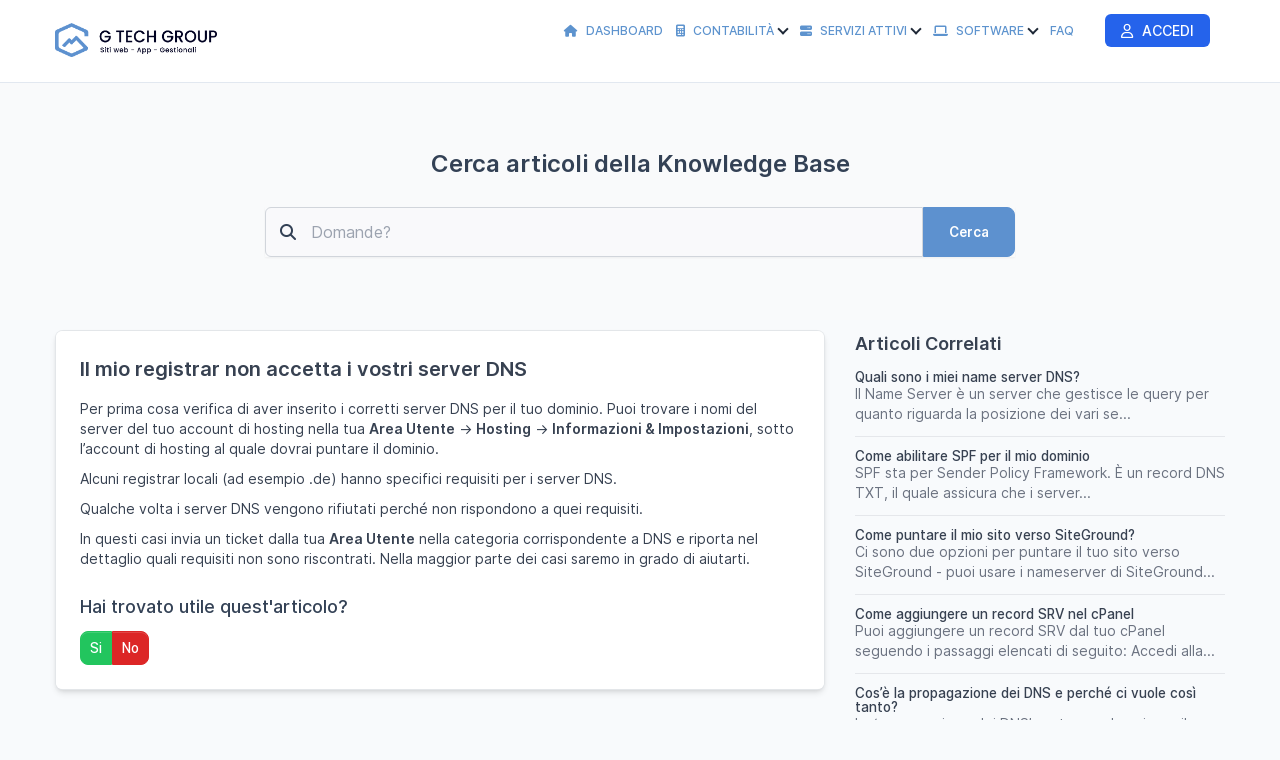

--- FILE ---
content_type: text/html; charset=utf-8
request_url: https://crm.gtechgroup.it/knowledge-base/article/il-mio-registrar-non-accetta-i-vostri-server-dns
body_size: 8232
content:
<!DOCTYPE html>
<html lang="it">

<head>
	<meta charset="utf-8">
	<meta http-equiv="X-UA-Compatible" content="IE=edge">
	<meta name="viewport" content="width=device-width, initial-scale=1.0" />
	<title>Il mio registrar non accetta i vostri server DNS</title>
	<link rel="shortcut icon" id="favicon" href="https://crm.gtechgroup.it/uploads/company/favicon.png">
<link rel="apple-touch-icon”" id="favicon-apple-touch-icon" href="https://crm.gtechgroup.it/uploads/company/favicon.png">
<link rel="stylesheet" type="text/css" id="reset-css" href="https://crm.gtechgroup.it/assets/css/reset.min.css?v=3.3.0">
<link rel="stylesheet" type="text/css" id="bootstrap-css" href="https://crm.gtechgroup.it/assets/plugins/bootstrap/css/bootstrap.min.css?v=3.3.0">
<link rel="stylesheet" type="text/css" id="inter-font" href="https://crm.gtechgroup.it/assets/plugins/inter/inter.css?v=3.3.0">
<link rel="stylesheet" type="text/css" id="datatables-css" href="https://crm.gtechgroup.it/assets/plugins/datatables/datatables.min.css?v=3.3.0">
<link rel="stylesheet" type="text/css" id="fontawesome-css" href="https://crm.gtechgroup.it/assets/plugins/font-awesome/css/fontawesome.min.css?v=3.3.0">
<link rel="stylesheet" type="text/css" id="fontawesome-brands" href="https://crm.gtechgroup.it/assets/plugins/font-awesome/css/brands.min.css?v=3.3.0">
<link rel="stylesheet" type="text/css" id="fontawesome-solid" href="https://crm.gtechgroup.it/assets/plugins/font-awesome/css/solid.min.css?v=3.3.0">
<link rel="stylesheet" type="text/css" id="fontawesome-regular" href="https://crm.gtechgroup.it/assets/plugins/font-awesome/css/regular.min.css?v=3.3.0">
<link rel="stylesheet" type="text/css" id="datetimepicker-css" href="https://crm.gtechgroup.it/assets/plugins/datetimepicker/jquery.datetimepicker.min.css?v=3.3.0">
<link rel="stylesheet" type="text/css" id="bootstrap-select-css" href="https://crm.gtechgroup.it/assets/plugins/bootstrap-select/css/bootstrap-select.min.css?v=3.3.0">
<link rel="stylesheet" type="text/css" id="lightbox-css" href="https://crm.gtechgroup.it/assets/plugins/lightbox/css/lightbox.min.css?v=3.3.0">
<link rel="stylesheet" type="text/css" id="colorpicker-css" href="https://crm.gtechgroup.it/assets/plugins/bootstrap-colorpicker/css/bootstrap-colorpicker.min.css?v=3.3.0">
<link rel="stylesheet" type="text/css" id="tailwind-css" href="https://crm.gtechgroup.it/assets/builds/tailwind.css?v=3.3.0">
<link rel="stylesheet" type="text/css" id="theme-css" href="https://crm.gtechgroup.it/assets/themes/perfex/css/style.min.css?v=3.3.0">
	<script
		src="https://crm.gtechgroup.it/assets/plugins/jquery/jquery.min.js">
	</script>
	<script>
    if (typeof(jQuery) === 'undefined' && !window.deferAfterjQueryLoaded) {
        window.deferAfterjQueryLoaded = [];
        Object.defineProperty(window, "$", {
            set: function(value) {
                window.setTimeout(function() {
                    $.each(window.deferAfterjQueryLoaded, function(index, fn) {
                        fn();
                    });
                }, 0);
                Object.defineProperty(window, "$", {
                    value: value
                });
            },
            configurable: true
        });
    }

    var csrfData = {"formatted":{"csrf_token_name":"396dc3759fabc1d5e65e781299c0fa3f"},"token_name":"csrf_token_name","hash":"396dc3759fabc1d5e65e781299c0fa3f"} ;

    if (typeof(jQuery) == 'undefined') {
        window.deferAfterjQueryLoaded.push(function() {
            csrf_jquery_ajax_setup();
        });
        window.addEventListener('load', function() {
            csrf_jquery_ajax_setup();
        }, true);
    } else {
        csrf_jquery_ajax_setup();
    }

    function csrf_jquery_ajax_setup() {
        $.ajaxSetup({
            data: csrfData.formatted
        });

        $(document).ajaxError(function(event, request, settings) {
            if (request.status === 419) {
                alert_float('warning', 'Page expired, refresh the page make an action.')
            }
        });
    }
</script>
<style class="custom_style_links-color">
a{
color:#5d91cf;
}
</style>
<style class="custom_style_btn-primary">
.btn-primary{
background-color:#5d91cf;
}

                        .btn-primary:focus,.btn-primary.focus,.btn-primary:hover,.btn-primary:active,
                        .btn-primary.active,
                        .open > .dropdown-toggle.btn-primary,.btn-primary:active:hover,
                        .btn-primary.active:hover,
                        .open > .dropdown-toggle.btn-primary:hover,
                        .btn-primary:active:focus,
                        .btn-primary.active:focus,
                        .open > .dropdown-toggle.btn-primary:focus,
                        .btn-primary:active.focus,
                        .btn-primary.active.focus,
                        .open > .dropdown-toggle.btn-primary.focus,
                        .btn-primary:active,
                        .btn-primary.active,
                        .open > .dropdown-toggle.btn-primary{background-color:#2b5f9d;color:#fff;border-color:#2b5f9d;#5d91cf;}
                        .btn-primary.disabled,
                        .btn-primary[disabled],
                        fieldset[disabled] .btn-primary,
                        .btn-primary.disabled:hover,
                        .btn-primary[disabled]:hover,
                        fieldset[disabled] .btn-primary:hover,
                        .btn-primary.disabled:focus,
                        .btn-primary[disabled]:focus,
                        fieldset[disabled] .btn-primary:focus,
                        .btn-primary.disabled.focus,
                        .btn-primary[disabled].focus,
                        fieldset[disabled] .btn-primary.focus,
                        .btn-primary.disabled:active,
                        .btn-primary[disabled]:active,
                        fieldset[disabled] .btn-primary:active,
                        .btn-primary.disabled.active,
                        .btn-primary[disabled].active,
                        fieldset[disabled] .btn-primary.active {
                            background-color: #8fc3ff;color:#fff;border-color:#8fc3ff;}.btn-primary {
border-color:#5d91cf;
}
</style>
<style class="custom_style_btn-info">
.btn-info{
background-color:#264573;
}

                        .btn-info:focus,.btn-info.focus,.btn-info:hover,.btn-info:active,
                        .btn-info.active,
                        .open > .dropdown-toggle.btn-info,.btn-info:active:hover,
                        .btn-info.active:hover,
                        .open > .dropdown-toggle.btn-info:hover,
                        .btn-info:active:focus,
                        .btn-info.active:focus,
                        .open > .dropdown-toggle.btn-info:focus,
                        .btn-info:active.focus,
                        .btn-info.active.focus,
                        .open > .dropdown-toggle.btn-info.focus,
                        .btn-info:active,
                        .btn-info.active,
                        .open > .dropdown-toggle.btn-info{background-color:#001341;color:#fff;border-color:#001341;#264573;}
                        .btn-info.disabled,
                        .btn-info[disabled],
                        fieldset[disabled] .btn-info,
                        .btn-info.disabled:hover,
                        .btn-info[disabled]:hover,
                        fieldset[disabled] .btn-info:hover,
                        .btn-info.disabled:focus,
                        .btn-info[disabled]:focus,
                        fieldset[disabled] .btn-info:focus,
                        .btn-info.disabled.focus,
                        .btn-info[disabled].focus,
                        fieldset[disabled] .btn-info.focus,
                        .btn-info.disabled:active,
                        .btn-info[disabled]:active,
                        fieldset[disabled] .btn-info:active,
                        .btn-info.disabled.active,
                        .btn-info[disabled].active,
                        fieldset[disabled] .btn-info.active {
                            background-color: #5877a5;color:#fff;border-color:#5877a5;}.btn-info {
border-color:#264573;
}
</style>
<style class="custom_style_customers-navigation">
.customers .navbar-default{
background:#ffffff;
}
.navbar-default .navbar-nav > li > a:focus, .navbar-default .navbar-nav > li > a:hover {
background:#ffffff;
}
.navbar-default .navbar-nav > .active > a, .navbar-default .navbar-nav > .active > a:focus, .navbar-default .navbar-nav > .active > a:hover {
background:#ffffff;
}
</style>
<style class="custom_style_customers-navigation-links">
.customers .navbar-default .navbar-nav>li>a{
color:#5d93ce;
}
.navbar-default .navbar-nav > .active > a, .navbar-default .navbar-nav > .active > a:focus, .navbar-default .navbar-nav > .active > a:hover {
color:#5d93ce;
}
</style>
<style class="custom_style_customers-footer-text">
.customers footer{
color:#000222;
}
</style>
<style class="custom_style_modal-heading">
.modal-header{
background:#5d93ce;
}
</style>
<style id="theme_style_custom_css">
.navbar-nav>li>a {
    padding: 15px 5px;
}
.navbar-default .navbar-nav>li>a {
    color: #fff;
    line-height: 62px;
    font-size: 12px;
    font-weight: 500;
    text-transform: uppercase;
}
.tw-text-xs {
    display: none!important;
}
</style>
<script>
function custom_fields_hyperlink() {
    var cf_hyperlink = $('body').find('.cf-hyperlink');
    if (cf_hyperlink.length) {
        $.each(cf_hyperlink, function() {
            var cfh_wrapper = $(this);
            if (!cfh_wrapper.hasClass('cfh-initialized')) {
                var cfh_field_to = cfh_wrapper.attr('data-fieldto');
                var cfh_field_id = cfh_wrapper.attr('data-field-id');
                var textEl = $('body').find('#custom_fields_' + cfh_field_to + '_' + cfh_field_id + '_popover');
                var hiddenField = $("#custom_fields\\\[" + cfh_field_to + "\\\]\\\[" + cfh_field_id + "\\\]");
                var cfh_value = cfh_wrapper.attr('data-value');
                hiddenField.val(cfh_value);

                if ($(hiddenField.val()).html() != '') {
                    textEl.html($(hiddenField.val()).html());
                }
                var cfh_field_name = cfh_wrapper.attr('data-field-name');

                textEl.popover({
                    html: true,
                    trigger: "manual",
                    placement: "top",
                    title: cfh_field_name,
                    content: function() {
                        return $(cfh_popover_templates[cfh_field_id]).html();
                    }
                }).on("click", function(e) {
                    var $popup = $(this);
                    $popup.popover("toggle");
                    var titleField = $("#custom_fields_" + cfh_field_to + "_" + cfh_field_id +
                        "_title");
                    var urlField = $("#custom_fields_" + cfh_field_to + "_" + cfh_field_id + "_link");
                    var ttl = $(hiddenField.val()).html();
                    var cfUrl = $(hiddenField.val()).attr("href");
                    if (cfUrl) {
                        $('#cf_hyperlink_open_' + cfh_field_id).attr('href', (cfUrl.indexOf('://') === -
                            1 ? 'http://' + cfUrl : cfUrl));
                    }
                    titleField.val(ttl);
                    urlField.val(cfUrl);
                    $("#custom_fields_" + cfh_field_to + "_" + cfh_field_id + "_btn-save").click(
                        function() {
                            hiddenField.val((urlField.val() != '' ? '<a href="' + urlField.val() +
                                '" target="_blank">' + (titleField.val() != "" ? titleField
                                    .val() : urlField.val()) + '</a>' : ''));
                            textEl.html(titleField.val() !== "" ? titleField.val() : (urlField
                                .val() != '' ? urlField.val() :
                                "Clicca qui per aggiungere il link"));
                            $popup.popover("toggle");
                        });
                    $("#custom_fields_" + cfh_field_to + "_" + cfh_field_id + "_btn-cancel").click(
                        function() {
                            if (urlField.val() == '') {
                                hiddenField.val('');
                            }
                            $popup.popover("toggle");
                        });
                });
                cfh_wrapper.addClass('cfh-initialized')
            }
        });
    }
}
</script>
<script src='https://www.google.com/recaptcha/api.js'></script><script>

var site_url = 'https://crm.gtechgroup.it/',
    app = {},
    cfh_popover_templates = {};

app.isRTL = 'false';
app.is_mobile = '';
app.months_json =
    '["Gennaio","Febbraio","Marzo","Aprile","Maggio","Giugno","Luglio","Agosto","Settembre","Ottobre","Novembre","Dicembre"]';

app.browser = "chrome";
app.max_php_ini_upload_size_bytes = "268435456";
app.locale = "it";

app.options = {
    calendar_events_limit: "4",
    calendar_first_day: "1",
    tables_pagination_limit: "50",
    enable_google_picker: "1",
    google_client_id: "957657128631-km98tokvsldij985es2ul7644knkb9t1.apps.googleusercontent.com",
    google_api: "AIzaSyDHuM4OtKDYLrJtww7ZXDxKUsGLL9myEs0",
    default_view_calendar: "dayGridWeek",
    timezone: "Europe/Rome",
    allowed_files: ".png,.jpg,.pdf,.doc,.docx,.xls,.xlsx,.zip,.rar,.txt,.mobileconfig,.psd,.ai,.html,.php,.jpeg,.pptx,.csv,.m4a,.m3u,.mp4,.json,.gif",
    date_format: "d-m-Y",
    time_format: "24",
};

app.lang = {
    file_exceeds_maxfile_size_in_form: "Il file caricato supera la direttiva MAX_FILE_SIZE specificata nel modulo HTML" +
        ' (256 MB)',
    file_exceeds_max_filesize: "Il file caricato supera la direttiva upload_max_filesize in php.ini" +
        ' (256 MB)',
    validation_extension_not_allowed: "Estensione di file non consentita",
    sign_document_validation: "Si prega di firmare il documento.",
    dt_length_menu_all: "Tutto",
    drop_files_here_to_upload: "Trascina qui i file per caricarli",
    browser_not_support_drag_and_drop: "Il tuo browser non sopporta il drag'n'drop per il caricamento file",
    confirm_action_prompt: "Sei sicuro di voler eseguire questa azione?",
    datatables: {"emptyTable":"Nessun righe trovato","info":"Vedi da _START_ a _END_ di _TOTAL_ righe","infoEmpty":"Vedi da 0 a 0 di 0 righe","infoFiltered":"(filtrati da _MAX_ totali righe)","lengthMenu":"_MENU_","loadingRecords":"Caricamento...","processing":"<div class=\"dt-loader\"><\/div>","search":"<div class=\"input-group\"><span class=\"input-group-addon\"><span class=\"fa fa-search\"><\/span><\/span>","searchPlaceholder":"Cerca:","zeroRecords":"Nessuna corrispondenza trovata","paginate":{"first":"Primo","last":"Ultimo","next":"Successivo","previous":"Precedente"},"aria":{"sortAscending":"attivare per ordinare la colonna in ordine ascendente","sortDescending":"attivare per ordinare la colonna in ordine discendente"}},
    discussions_lang: {"discussion_add_comment":"Aggiungi commento","discussion_newest":"Pi\u00f9 Recente","discussion_oldest":"Pi\u00f9 Vecchio","discussion_attachments":"allegato","discussion_send":"Invia","discussion_reply":"Risposta","discussion_edit":"Modifica","discussion_edited":"Modificato","discussion_you":"Tu","discussion_save":"Salva","discussion_delete":"Cancella","discussion_view_all_replies":"Vedi tutte le repliche","discussion_hide_replies":"Nascondi le repliche","discussion_no_comments":"Nessun commento","discussion_no_attachments":"Nessun allegato","discussion_attachments_drop":"Drag and drop per caricare file"},
};
window.addEventListener('load', function() {
    custom_fields_hyperlink();
});
</script>
<script>
/**
 * @deprecated 2.3.2
 * Do not use any of these below as will be removed in future updates.
 */
var isRTL = 'false';

var calendar_events_limit = "4";
var maximum_allowed_ticket_attachments = "10";

var max_php_ini_upload_size_bytes = "268435456";

var file_exceeds_maxfile_size_in_form = "Il file caricato supera la direttiva MAX_FILE_SIZE specificata nel modulo HTML" +
    ' (256 MB)';
var file_exceeds_max_filesize = "Il file caricato supera la direttiva upload_max_filesize in php.ini" +
    ' (256 MB)';

var validation_extension_not_allowed = "Estensione di file non consentita";
var sign_document_validation = "Si prega di firmare il documento.";
var dt_length_menu_all = "Tutto";

var drop_files_here_to_upload = "Trascina qui i file per caricarli";
var browser_not_support_drag_and_drop = "Il tuo browser non sopporta il drag'n'drop per il caricamento file";
var remove_file = "Rimuovi file";
var tables_pagination_limit = "50";
var enable_google_picker = "1";
var google_client_id = "957657128631-km98tokvsldij985es2ul7644knkb9t1.apps.googleusercontent.com";
var google_api = "AIzaSyDHuM4OtKDYLrJtww7ZXDxKUsGLL9myEs0";
var acceptable_mimes = "image/png, image/jpeg, application/pdf, application/msword, application/vnd.openxmlformats-officedocument.wordprocessingml.document, application/vnd.ms-excel, application/vnd.openxmlformats-officedocument.spreadsheetml.sheet, application/x-zip, application/x-rar, text/plain, , application/x-photoshop, application/pdf, text/html, application/x-httpd-php, image/jpeg, application/vnd.openxmlformats-officedocument.presentationml.presentation, text/x-comma-separated-values, audio/x-m4a, text/plain, video/mp4, application/json, image/gif";
var date_format = "d-m-Y";
var time_format = "24";
var default_view_calendar = "dayGridWeek";
var dt_lang = {"emptyTable":"Nessun righe trovato","info":"Vedi da _START_ a _END_ di _TOTAL_ righe","infoEmpty":"Vedi da 0 a 0 di 0 righe","infoFiltered":"(filtrati da _MAX_ totali righe)","lengthMenu":"_MENU_","loadingRecords":"Caricamento...","processing":"<div class=\"dt-loader\"><\/div>","search":"<div class=\"input-group\"><span class=\"input-group-addon\"><span class=\"fa fa-search\"><\/span><\/span>","searchPlaceholder":"Cerca:","zeroRecords":"Nessuna corrispondenza trovata","paginate":{"first":"Primo","last":"Ultimo","next":"Successivo","previous":"Precedente"},"aria":{"sortAscending":"attivare per ordinare la colonna in ordine ascendente","sortDescending":"attivare per ordinare la colonna in ordine discendente"}};
var discussions_lang = {"discussion_add_comment":"Aggiungi commento","discussion_newest":"Pi\u00f9 Recente","discussion_oldest":"Pi\u00f9 Vecchio","discussion_attachments":"allegato","discussion_send":"Invia","discussion_reply":"Risposta","discussion_edit":"Modifica","discussion_edited":"Modificato","discussion_you":"Tu","discussion_save":"Salva","discussion_delete":"Cancella","discussion_view_all_replies":"Vedi tutte le repliche","discussion_hide_replies":"Nascondi le repliche","discussion_no_comments":"Nessun commento","discussion_no_attachments":"Nessun allegato","discussion_attachments_drop":"Drag and drop per caricare file"};
var confirm_action_prompt = "Sei sicuro di voler eseguire questa azione?";
var cf_translate_input_link_tip = "Clicca qui per aggiungere il link";

var locale = 'it';
var timezone = "Europe/Rome";
var allowed_files = ".png,.jpg,.pdf,.doc,.docx,.xls,.xlsx,.zip,.rar,.txt,.mobileconfig,.psd,.ai,.html,.php,.jpeg,.pptx,.csv,.m4a,.m3u,.mp4,.json,.gif";
var calendar_first_day = '1';
var months_json =
    '["Gennaio","Febbraio","Marzo","Aprile","Maggio","Giugno","Luglio","Agosto","Settembre","Ottobre","Novembre","Dicembre"]';
</script>
<head rel="canonical" href="https://crm.gtechgroup.it/knowledge-base/article/il-mio-registrar-non-accetta-i-vostri-server-dns" /></head>

<body
	class="customers chrome"
	>

	<nav class="navbar navbar-default header">
	<div class="container">
		<!-- Brand and toggle get grouped for better mobile display -->
		<div class="navbar-header">
			<button type="button" class="navbar-toggle collapsed" data-toggle="collapse"
				data-target="#theme-navbar-collapse" aria-expanded="false">
				<span class="sr-only">Toggle navigation</span>
				<span class="icon-bar"></span>
				<span class="icon-bar"></span>
				<span class="icon-bar"></span>
			</button>
			<a href="https://crm.gtechgroup.it/" class="logo img-responsive navbar-brand logo">
        <img src="https://crm.gtechgroup.it/uploads/company/9e86bec0a6c40d0d40bd1f14913d6b7a.png" class="img-responsive" alt="G Tech Group S.R.L.S.">
        </a>		</div>
		<!-- Collect the nav links, forms, and other content for toggling -->
		<div class="collapse navbar-collapse" id="theme-navbar-collapse">
			<style type="text/css">
			.custom-dropdown-menu.dropdown-submenu > a:after {
				display:none;
			}
			.custom-dropdown-menu.dropdown-submenu > a .caret {
				border-width: 0 2px 2px 0!important;
			}
			.custom-dropdown-menu.dropdown-submenu .dropdown-menu {
				top: 50px;
				left: 5px;			
			}
			</style>
            			<ul class="nav navbar-nav navbar-right">
												<li class="customers-nav-item-gtg-menu-1 "
					>
					<a href="https://crm.gtechgroup.it/"
						>
						<i class="fa fa-home"></i> Dashboard					</a>
									</li>
								<li class="customers-nav-item-gtg-menu-2  custom-dropdown-menu dropdown-submenu"
					>
					<a href="https://crm.gtechgroup.it/#"
						>
						<i class="fa fa-calculator"></i> Contabilità&nbsp;<span class="caret"></span>					</a>
											<ul class="dropdown-menu dropdown-menu-left">
													<li class="">
								<a href="https://crm.gtechgroup.it/forms/quote/62a94229d93eb3cc50dc9b830f89e441?styled=1" >
									Richiedi preventivo								</a>
							</li>
														<li class="">
								<a href="https://crm.gtechgroup.it/clients/estimates" >
									Preventivi								</a>
							</li>
														<li class="">
								<a href="https://crm.gtechgroup.it/clients/invoices" >
									Fatture								</a>
							</li>
														<li class="">
								<a href="https://crm.gtechgroup.it/clients/contracts" >
									Contratti								</a>
							</li>
														<li class="">
								<a href="https://crm.gtechgroup.it/wallet" >
									Portafoglio								</a>
							</li>
													</ul>
										</li>
								<li class="customers-nav-item-gtg-menu-3  custom-dropdown-menu dropdown-submenu"
					>
					<a href="https://crm.gtechgroup.it/#"
						>
						<i class="fa fa-server"></i> Servizi Attivi&nbsp;<span class="caret"></span>					</a>
											<ul class="dropdown-menu dropdown-menu-left">
													<li class="">
								<a href="https://crm.gtechgroup.it/whm/domain"  target="_blank" rel="noopener">
									Domini								</a>
							</li>
														<li class="">
								<a href="https://crm.gtechgroup.it/whm/hosting"  target="_blank" rel="noopener">
									Hosting								</a>
							</li>
														<li class="">
								<a href="https://crm.gtechgroup.it/whm/eservices"  target="_blank" rel="noopener">
									Servizi								</a>
							</li>
													</ul>
										</li>
								<li class="customers-nav-item-gtg-menu-4  custom-dropdown-menu dropdown-submenu"
					>
					<a href="https://gtechgroup.it/software"
						 target="_blank" rel="noopener">
						<i class="fa fa-laptop"></i> Software&nbsp;<span class="caret"></span>					</a>
											<ul class="dropdown-menu dropdown-menu-left">
													<li class="">
								<a href="https://domini.gtechgroup.it"  target="_blank" rel="noopener">
									Domini								</a>
							</li>
														<li class="">
								<a href="https://manager.gtechgroup.it"  target="_blank" rel="noopener">
									Manager								</a>
							</li>
														<li class="">
								<a href="https://dns.gtechgroup.it"  target="_blank" rel="noopener">
									DNS								</a>
							</li>
														<li class="">
								<a href="https://uptime.gtechgroup.it"  target="_blank" rel="noopener">
									Uptime								</a>
							</li>
														<li class="">
								<a href="https://sms.gtechgroup.it/dashboard/auth"  target="_blank" rel="noopener">
									SMS & WhatsApp								</a>
							</li>
														<li class="">
								<a href="https://newsletter.gtechgroup.it"  target="_blank" rel="noopener">
									Newsletter								</a>
							</li>
														<li class="">
								<a href="https://brentasoft.it"  target="_blank" rel="noopener">
									Brentasoft								</a>
							</li>
														<li class="">
								<a href="https://helpmepost.com"  target="_blank" rel="noopener">
									Help Me Post								</a>
							</li>
														<li class="">
								<a href="https://peter.gtechgroup.it"  target="_blank" rel="noopener">
									Peter AI								</a>
							</li>
														<li class="">
								<a href="https://scrivere.ai"  target="_blank" rel="noopener">
									Scrivere.AI								</a>
							</li>
														<li class="">
								<a href="https://erpwp.com"  target="_blank" rel="noopener">
									ERP WP								</a>
							</li>
														<li class="">
								<a href="https://analytics.gtechgroup.it"  target="_blank" rel="noopener">
									Analytics								</a>
							</li>
														<li class="">
								<a href="https://notify.gtechgroup.it"  target="_blank" rel="noopener">
									Notify								</a>
							</li>
														<li class="">
								<a href="https://toolkit.gtechgroup.it"  target="_blank" rel="noopener">
									Toolkit								</a>
							</li>
														<li class="">
								<a href="https://qr.gtechgroup.it"  target="_blank" rel="noopener">
									Qr Code								</a>
							</li>
														<li class="">
								<a href="https://transfer.gtechgroup.it"  target="_blank" rel="noopener">
									Transfer								</a>
							</li>
														<li class="">
								<a href="https://link.gtechgroup.it"  target="_blank" rel="noopener">
									Link								</a>
							</li>
													</ul>
										</li>
								<li class="customers-nav-item-knowledge-base "
					>
					<a href="https://crm.gtechgroup.it/knowledge-base"
						>
						FAQ					</a>
									</li>
								<li class="customers-nav-item-software "
					>
					<a href=""
						>
											</a>
									</li>
								<li class="customers-nav-item-login "
					>
					<a href="https://crm.gtechgroup.it/authentication/login"
						>
						<i class="fa-regular fa-user"></i> Accedi					</a>
									</li>
																			</ul>
		</div>
		<!-- /.navbar-collapse -->
	</div>
	<!-- /.container-fluid -->
</nav>
<div id="wrapper">
    <div id="content">
        <div class="container">
            <div class="row">
                            </div>
        </div>
                <div class="jumbotron kb-search-jumbotron">
    <div class="kb-search">
        <div class="container">
            <div class="row">
                <div class="col-md-8 col-md-offset-2">
                    <div class="text-center">
                        <h2 class="mbot30 kb-search-heading tw-font-semibold">
                            Cerca articoli della Knowledge Base                        </h2>
                        <form action="https://crm.gtechgroup.it/knowledge-base/search" method="GET" id="kb-search-form" accept-charset="utf-8">
                        <div class="form-group has-feedback has-feedback-left">
                            <div class="input-group">
                                <input type="search" name="q"
                                    placeholder="Domande?"
                                    class="form-control kb-search-input"
                                    value="">
                                <span class="input-group-btn">
                                    <button type="submit"
                                        class="btn btn-primary kb-search-button">Cerca</button>
                                </span>
                                <i class="fa-solid fa-magnifying-glass form-control-feedback kb-search-icon"></i>
                            </div>
                        </div>
                        </form>                    </div>
                </div>
            </div>
        </div>
    </div>
</div>                <div class="container">
                        <div class="row">
                                <div class="section-knowledge-base">
    <div class="row">
        <div
            class="col-md-8">
            <div class="panel_s">
                <div class="panel-body">
                    <h1
                        class="tw-mt-0 tw-mb-4 kb-article-single-heading tw-font-semibold tw-text-xl tw-text-neutral-700">
                        Il mio registrar non accetta i vostri server DNS                    </h1>
                    <div class="tc-content kb-article-content tw-text-neutral-700">
                        <p>Per prima cosa verifica di aver inserito i corretti server DNS per il tuo dominio. Puoi trovare i nomi del server del tuo account di hosting nella tua&nbsp;<strong>Area Utente</strong><span>&nbsp;</span>-&gt;<span>&nbsp;</span><b>Hosting</b><span>&nbsp;</span>-&gt;<span>&nbsp;</span><b>Informazioni &amp; Impostazioni</b>, sotto l&rsquo;account di hosting al quale dovrai puntare il dominio.</p>
<p>Alcuni registrar locali (ad esempio .de) hanno specifici requisiti per i server DNS.</p>
<p>Qualche volta i server DNS vengono rifiutati perch&eacute; non rispondono a quei requisiti.</p>
<p>In questi casi invia un ticket dalla tua<span>&nbsp;</span><strong>Area Utente</strong><span>&nbsp;</span>nella categoria corrispondente a DNS e riporta nel dettaglio quali requisiti non sono riscontrati. Nella maggior parte dei casi saremo in grado di aiutarti.</p>                    </div>
                    <h4 class="tw-font-medium tw-text-lg tw-mt-6">
                        Hai trovato utile quest'articolo?                    </h4>
                    <div class="answer_response tw-mb-2 tw-text-neutral-500"></div>
                    <div class="btn-group article_useful_buttons" role="group">
                        <button type="button" data-answer="1" class="btn btn-success">
                            Si                        </button>
                        <input type="hidden" name="articleid"
                            value="101">
                        <button type="button" data-answer="0" class="btn btn-danger">
                            No                        </button>
                    </div>
                </div>
            </div>
                    </div>
                <div class="col-md-4">
            <h4 class="kb-related-heading tw-font-semibold tw-text-lg tw-text-neutral-700 tw-mt-0 tw-my-0">
                Articoli Correlati            </h4>
            <ul class="articles_list tw-divide-y tw-divide-neutral-200 tw-divide-solid tw-space-y-3">
                                <li class="tw-pt-3">
                    <h4 class="article-heading article-related-heading tw-text-normal tw-font-medium tw-my-0">
                        <a href="https://crm.gtechgroup.it/knowledge-base/article/quali-sono-i-miei-name-server-dns"
                            class="tw-text-neutral-700 hover:tw-text-neutral-900 active:tw-text-neutral-900">
                            Quali sono i miei name server DNS?                        </a>
                    </h4>
                    <div class="tw-text-neutral-500">
                        Il Name Server &egrave; un server che gestisce le query per quanto riguarda la posizione dei vari se...
                    </div>
                </li>
                                <li class="tw-pt-3">
                    <h4 class="article-heading article-related-heading tw-text-normal tw-font-medium tw-my-0">
                        <a href="https://crm.gtechgroup.it/knowledge-base/article/come-abilitare-spf-per-il-mio-dominio"
                            class="tw-text-neutral-700 hover:tw-text-neutral-900 active:tw-text-neutral-900">
                            Come abilitare SPF per il mio dominio                        </a>
                    </h4>
                    <div class="tw-text-neutral-500">
                        SPF sta per Sender Policy Framework. &Egrave; un&nbsp;record DNS TXT, il quale assicura che i server...
                    </div>
                </li>
                                <li class="tw-pt-3">
                    <h4 class="article-heading article-related-heading tw-text-normal tw-font-medium tw-my-0">
                        <a href="https://crm.gtechgroup.it/knowledge-base/article/come-puntare-il-mio-sito-verso-siteground"
                            class="tw-text-neutral-700 hover:tw-text-neutral-900 active:tw-text-neutral-900">
                            Come puntare il mio sito verso SiteGround?                        </a>
                    </h4>
                    <div class="tw-text-neutral-500">
                        Ci sono due opzioni per puntare il tuo sito verso SiteGround - puoi usare i nameserver di SiteGround...
                    </div>
                </li>
                                <li class="tw-pt-3">
                    <h4 class="article-heading article-related-heading tw-text-normal tw-font-medium tw-my-0">
                        <a href="https://crm.gtechgroup.it/knowledge-base/article/come-aggiungere-un-record-srv-nel-cpanel"
                            class="tw-text-neutral-700 hover:tw-text-neutral-900 active:tw-text-neutral-900">
                            Come aggiungere un record SRV nel cPanel                        </a>
                    </h4>
                    <div class="tw-text-neutral-500">
                        Puoi aggiungere un record SRV dal tuo cPanel seguendo i passaggi elencati di seguito:

Accedi alla...
                    </div>
                </li>
                                <li class="tw-pt-3">
                    <h4 class="article-heading article-related-heading tw-text-normal tw-font-medium tw-my-0">
                        <a href="https://crm.gtechgroup.it/knowledge-base/article/cos-e-la-propagazione-dei-dns-e-perche-ci-vuole-cosi-tanto"
                            class="tw-text-neutral-700 hover:tw-text-neutral-900 active:tw-text-neutral-900">
                            Cos’è la propagazione dei DNS e perché ci vuole così tanto?                        </a>
                    </h4>
                    <div class="tw-text-neutral-500">
                        La &lsquo;propagazione dei DNS&rsquo; usato per descrivere il periodo di tempo che segue ogni cambia...
                    </div>
                </li>
                            </ul>
        </div>
            </div>
</div>            </div>
        </div>
    </div>
</div>
</div>
<footer class="footer">
    <div class="container">
        <div class="row">
            <div class="col-md-12 text-center">
                <span
                    class="copyright-footer">2026                    Copyright G Tech Group S.R.L.S.                </span>
                                - <a href="https://crm.gtechgroup.it/terms-and-conditions"
                    class="terms-and-conditions-footer">
                    Termini & Condizioni                </a>
                                            </div>
        </div>
    </div>
</footer><script type="text/javascript" id="bootstrap-js" src="https://crm.gtechgroup.it/assets/plugins/bootstrap/js/bootstrap.min.js?v=3.3.0"></script>
<script type="text/javascript" id="datatables-js" src="https://crm.gtechgroup.it/assets/plugins/datatables/datatables.min.js?v=3.3.0"></script>
<script type="text/javascript" id="jquery-validation-js" src="https://crm.gtechgroup.it/assets/plugins/jquery-validation/jquery.validate.min.js?v=3.3.0"></script>
<script type="text/javascript" id="jquery-validation-lang-js" src="https://crm.gtechgroup.it/assets/plugins/jquery-validation/localization/messages_it.min.js?v=3.3.0"></script>
<script type="text/javascript" id="bootstrap-select-js" src="https://crm.gtechgroup.it/assets/builds/bootstrap-select.min.js?v=3.3.0"></script>
<script type="text/javascript" id="bootstrap-select-lang-js" src="https://crm.gtechgroup.it/assets/plugins/bootstrap-select/js/i18n/defaults-it_IT.min.js?v=3.3.0"></script>
<script type="text/javascript" id="datetimepicker-js" src="https://crm.gtechgroup.it/assets/plugins/datetimepicker/jquery.datetimepicker.full.min.js?v=3.3.0"></script>
<script type="text/javascript" id="chart-js" src="https://crm.gtechgroup.it/assets/plugins/Chart.js/Chart.min.js?v=3.3.0"></script>
<script type="text/javascript" id="colorpicker-js" src="https://crm.gtechgroup.it/assets/plugins/bootstrap-colorpicker/js/bootstrap-colorpicker.min.js?v=3.3.0"></script>
<script type="text/javascript" id="lightbox-js" src="https://crm.gtechgroup.it/assets/plugins/lightbox/js/lightbox.min.js?v=3.3.0"></script>
<script type="text/javascript" id="common-js" src="https://crm.gtechgroup.it/assets/builds/common.js?v=3.3.0"></script>
<script type="text/javascript" id="theme-global-js" src="https://crm.gtechgroup.it/assets/themes/perfex/js/global.min.js?v=3.3.0"></script>
<script type="text/javascript" id="whm-js" src="https://crm.gtechgroup.it/modules/whm/assets/js/client.js"></script>
<!-- Google Tag Manager -->
<script>(function(w,d,s,l,i){w[l]=w[l]||[];w[l].push({'gtm.start':
new Date().getTime(),event:'gtm.js'});var f=d.getElementsByTagName(s)[0],
j=d.createElement(s),dl=l!='dataLayer'?'&l='+l:'';j.async=true;j.src=
'https://www.googletagmanager.com/gtm.js?id='+i+dl;f.parentNode.insertBefore(j,f);
})(window,document,'script','dataLayer','GTM-MFMDVVK');</script>
<!-- End Google Tag Manager -->
<!-- Google Tag Manager (noscript) -->
<noscript><iframe src="https://www.googletagmanager.com/ns.html?id=GTM-MFMDVVK"
height="0" width="0" style="display:none;visibility:hidden"></iframe></noscript>
<!-- End Google Tag Manager (noscript) -->

<!-- Pixel Code - https://analytics.gtechgroup.it/ -->
<script defer src="https://analytics.gtechgroup.it/pixel/Pfg5aDR8ILzlagsc"></script>
<!-- END Pixel Code -->
</body>

</html>

--- FILE ---
content_type: text/javascript
request_url: https://crm.gtechgroup.it/modules/whm/assets/js/client.js
body_size: 105
content:
const view = (el, slug, id) => {
    $("#modal_wrapper").load(`${site_url}whm/hosting/modal`, {
        slug: slug,
        id: id,
    }, function() {
        if ($('.modal-backdrop.fade').hasClass('in')) {
            $('.modal-backdrop.fade').remove();
        }

        if ($('#viewModal').is(':hidden')) {
            $('#viewModal').modal({
                show: true
            });
        }
        $(el).button('reset');
    })
}